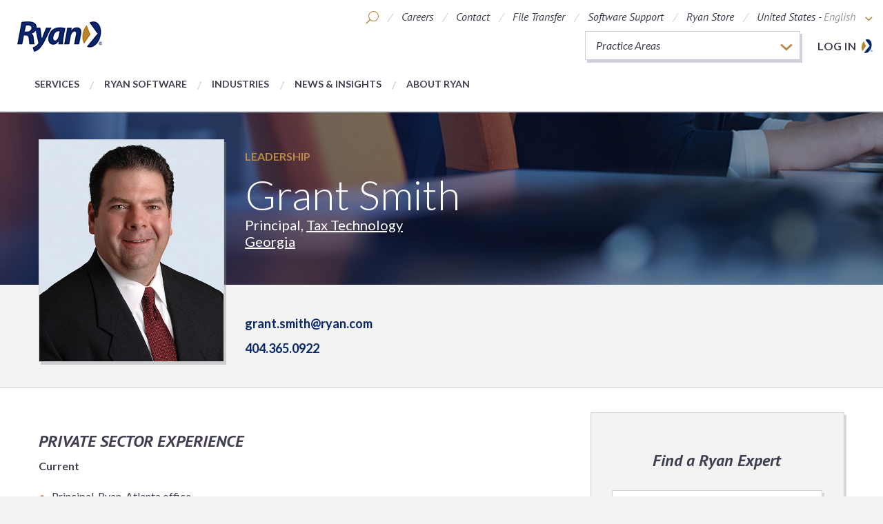

--- FILE ---
content_type: text/html; charset=utf-8
request_url: https://ryan.com/about-ryan/leadership/grant-smith/
body_size: 10462
content:


<!DOCTYPE html>
<html class="no-js" lang="en">
<head>

    <title>Grant Smith | Principal | Tax Technology Consulting | Ryan</title>
    <meta name="viewport" content="width=device-width" />
    <meta http-equiv="X-UA-Compatible" content="IE=100" />
    <meta name="description" content="Grant Smith is a Principal in Tax Technology Consulting at Ryan. He specializes in helping clients evaluate and enhance their current tax processes and systems environment to identify opportunities for optimizing the management of their global indirect taxes." />
    <meta property="og:title" content="Grant Smith | Principal | Tax Technology Consulting | Ryan" />
    <meta property="og:url" content="http://ryan.com/about-ryan/leadership/grant-smith/" />
    <meta property="og:description" content="Grant Smith is a Principal in Tax Technology Consulting at Ryan. He specializes in helping clients evaluate and enhance their current tax processes and systems environment to identify opportunities for optimizing the management of their global indirect taxes." />
    <meta property="og:image" content="http://ryan.com/" />
    <meta name="twitter:card" content="summary_large_image">
    <link href="https://fonts.googleapis.com/css?family=Lato:300,400,400i,700,700i,900|PT+Sans:400i,700i" rel="stylesheet">
    <link href="/static/css/styles.css?v=PPBFmuWqxn4lY9ZWt5EgDlBfcgf23TI3SXtSoud6qSg1" rel="stylesheet"/>

    <!--[if lte IE 9]>
        <link rel="stylesheet" href="/static/css/style-ie.css" media="all">
    <![endif]-->

    <script src="/static/js/scripts-top.js?v=JE5utq4ajAQY-R4--AQTGf4k6SzOMdvfh2LFFPMuCYg1"></script>

    <script src="https://cdnjs.cloudflare.com/ajax/libs/jqueryui/1.12.1/jquery-ui.min.js"></script>

    <link href="https://cdnjs.cloudflare.com/ajax/libs/jqueryui/1.12.1/jquery-ui.min.css" rel="stylesheet"/>


    <link rel="canonical" href="https://ryan.com/about-ryan/leadership/grant-smith/" />

        <!-- Google Tag Manager -->
        <script nonce="IpVa8oxKu5">
(function(w,d,s,l,i){w[l]=w[l]||[];w[l].push({'gtm.start':
        new Date().getTime(),event:'gtm.js'});var f=d.getElementsByTagName(s)[0],
        j=d.createElement(s),dl=l!='dataLayer'?'&l='+l:'';j.async=true;j.src=
        'https://www.googletagmanager.com/gtm.js?id='+i+dl+ '&gtm_auth=jD0LgUbp4dNu81Eso2RY1A&gtm_preview=env-2&gtm_cookies_win=x';f.parentNode.insertBefore(j,f);
})(window,document,'script','dataLayer','GTM-T5KKZ2');</script>
        <!-- End Google Tag Manager -->
</head>
<body data-comp="global">
    
    
        <!-- Google Tag Manager (noscript)  -->
        <noscript><iframe src="https://www.googletagmanager.com/ns.html?id=GTM-T5KKZ2&gtm_auth=jD0LgUbp4dNu81Eso2RY1A&gtm_preview=env-2&gtm_cookies_win=x" height="0" width="0" style="display:none;visibility:hidden"></iframe></noscript>
        <!-- End Google Tag Manager (noscript) -->
    <input type="hidden" data-helper="lang-root" value="/" />
        <script nonce="x6dURDhbcp">
        $(function () {

            $(".general-search").autocomplete({
                source: function (request, response)
                {
                    $.ajax(
                        {
                            url: "/api/AutoCompleted/SearchResults",
                            data: { q: DOMPurify.sanitize(request.term)},
                            success: function (data)
                            {
                                response($.map(data.hits, function (item)
                                {
                                    return{
                                        label: item.query,
                                        value: item.query
                                    };
                                }));
                            }
                        });
                },
                minLength: 2,
                select: function(event, ui) {
                    $(this).val(ui.item.value);
                    $(this).closest("form").submit();
                }
            });
        });
    </script>
<header class="main-header">
    <div class="main-header__content">
        <a href="/" title="Liberating our clients from the burden of being overtaxed, freeing their capital to invest, grow, and thrive." class="logo-block">
            
        
        <img src="/globalassets/ryan-global-logo.png" alt="ryan-global-logo" class="logo" />
        

        </a>
            <div class="nav-utilities">
        <ul class="header__utility-list">
                <li class="header__mobile-util-nav" data-activetoggle>
                    <a class="header__mobile-util-trigger" data-activetogglesection data-activetrigger>
                        <span class="icon-ryan-menu"></span>
                    </a>
                    <div class="header__mobile-util-lists">
                        <span class="icon-ryan-x-close" data-activetrigger></span>
                                <div class="mobile-dxp-login"><a href="https://access.ryan.com/app?soc=rdc" target="_blank">Log in</a></div>

                        


<ul class="header__mobile-util-list" ><li >

<a href="/careers/" title="Careers" class="">Careers</a></li><li >

<a href="/contact/" title="Contact" class="">Contact</a></li><li >

<a href="/file-transfer/" title="File Transfer" class="">File Transfer</a></li><li >

<a href="https://softwaresupport.ryan.com/" title="Software Support" class="" target="_blank">Software Support</a></li><li >

<a href="https://ryanstore.concordms.com/login.asp?CID=291&amp;utm_source=ryan-website&amp;utm_campaign=ryan-store" title="Ryan Store" class="" target="_blank">Ryan Store</a></li></ul>
                        


<ul class="header__mobile-nav-list" ><li >
<a href="/services/" title="Services">Services</a></li><li >
<a href="/practice-areas/ryan-software/" title="Ryan Software">Ryan Software</a></li><li >

<a href="/industries/" title="Industries" class="">Industries</a></li><li >
<a href="/about-ryan/news-and-insights/" title="News &amp; Insights">News &amp; Insights</a></li><li >

<a href="/about-ryan/" title="About Ryan" class="">About Ryan</a></li></ul>
                    </div>
                </li>
                            <li class="header__utility-item header__search" data-activetoggle>
                    <a class="header__search-toggle" data-activetogglesection data-activetrigger>
                        <span class="icon-ryan-search"></span>
                    </a>
                    <div class="header__search-modal">
                        <form class="header__search-form" action="/search/" method="get">
                            <span class="icon-ryan-x-close" data-activetrigger data-independenttrigger></span>
                            <label class="visibly-hidden" for="header-search">Search</label>
                            <input class="header__search-input general-search" type="text" name="q" placeholder="Search">
                            <button type=submit class="icon-ryan-search"></button>
                        </form>
                    </div>
                </li>
            



<li class="header__utility-item desktop-only">
    
    <a href="/careers/" title="Careers" class="">Careers</a>

</li>
<li class="header__utility-item desktop-only">
    
    <a href="/contact/" title="Contact" class="">Contact</a>

</li>
<li class="header__utility-item desktop-only">
    
    <a href="/file-transfer/" title="File Transfer" class="">File Transfer</a>

</li>
<li class="header__utility-item desktop-only">
    
    <a href="https://softwaresupport.ryan.com/" title="Software Support" target="_blank" class="">Software Support</a>

</li>
<li class="header__utility-item desktop-only">
    
    <a href="https://ryanstore.concordms.com/login.asp?CID=291&amp;utm_source=ryan-website&amp;utm_campaign=ryan-store" target="_blank" class="">Ryan Store</a>

</li>
                <li class="header__utility-item header__global" data-activetoggle>
                    <a class="header__global-toggle" data-activetogglesection data-activetrigger>
                        <span class="header__global-text">
                            United States -
                            <span class="header__language">English</span>
                            <span class="icon-ryan-arrow-down"></span>
                        </span>
                        <span class="icon-ryan-globe"></span>
                    </a>
                    <div class="header__utility-pop-up">
                        <span class="icon-ryan-x-close" data-activetrigger></span>
                        


<ul >




<li class="">
    <a href="/">United States</a> -    
    


<ul class="header__language-list" ><li >

<a href="/" title="English" class="header__language active">English</a></li></ul>   
</li>




<li class="">
    <a href="/canada/">Canada</a> -    
    


<ul class="header__language-list" ><li >

<a href="/canada/" title="English" class="header__language active">English</a></li><li >

<a href="/canada-fr/" title="French" class="header__language active">French</a></li></ul>   
</li>




<li class="">
    <a href="/europe/">Europe</a> -    
    


<ul class="header__language-list" ><li >

<a href="/europe/" title="English" class="header__language active">English</a></li></ul>   
</li>




<li class="">
    <a href="/asia-pacific/">Asia-Pacific</a> -    
    


<ul class="header__language-list" ><li >

<a href="/asia-pacific/" title="English" class="header__language active">English</a></li></ul>   
</li></ul>
                    </div>
                </li>
        </ul>
                <div class="dxp-login"><a href="https://access.ryan.com/app?soc=rdc" target="_blank">Log in</a></div>

            <div class="practice-areas-widget" data-activetoggle>
                <ul class="practice-areas-widget__select-row" data-activetogglesection data-activetrigger>

                        <li class="practice-areas-widget__practice-area active">
                            Practice Areas
                        </li>
                                                <li class="practice-areas-widget__practice-area">
                                <a href="/practice-areas/abandoned-and-unclaimed-property/">
                                    Abandoned and Unclaimed Property<span class="icon-ryan-arrow-right"></span>
                                </a>
                            </li>
                            <li class="practice-areas-widget__practice-area">
                                <a href="/practice-areas/business-license-tax/">
                                    Business License Tax<span class="icon-ryan-arrow-right"></span>
                                </a>
                            </li>
                            <li class="practice-areas-widget__practice-area">
                                <a href="/practice-areas/communications-transaction-tax/">
                                    Communications Transaction Tax<span class="icon-ryan-arrow-right"></span>
                                </a>
                            </li>
                            <li class="practice-areas-widget__practice-area">
                                <a href="/practice-areas/credits--incentives/">
                                    Credits and Incentives<span class="icon-ryan-arrow-right"></span>
                                </a>
                            </li>
                            <li class="practice-areas-widget__practice-area">
                                <a href="/practice-areas/employment-tax/">
                                    Employment Tax<span class="icon-ryan-arrow-right"></span>
                                </a>
                            </li>
                            <li class="practice-areas-widget__practice-area">
                                <a href="/practice-areas/fuels-and-excise-tax/">
                                    Fuels and Excise Tax<span class="icon-ryan-arrow-right"></span>
                                </a>
                            </li>
                            <li class="practice-areas-widget__practice-area">
                                <a href="/practice-areas/income-tax/">
                                    Income Tax<span class="icon-ryan-arrow-right"></span>
                                </a>
                            </li>
                            <li class="practice-areas-widget__practice-area">
                                <a href="/practice-areas/insurance-tax/">
                                    Insurance Tax<span class="icon-ryan-arrow-right"></span>
                                </a>
                            </li>
                            <li class="practice-areas-widget__practice-area">
                                <a href="/practice-areas/international-tax/">
                                    International Tax<span class="icon-ryan-arrow-right"></span>
                                </a>
                            </li>
                            <li class="practice-areas-widget__practice-area">
                                <a href="/practice-areas/property-tax/">
                                    Property Tax<span class="icon-ryan-arrow-right"></span>
                                </a>
                            </li>
                            <li class="practice-areas-widget__practice-area">
                                <a href="/practice-areas/ryan-advocacy/">
                                    Ryan Advocacy<span class="icon-ryan-arrow-right"></span>
                                </a>
                            </li>
                            <li class="practice-areas-widget__practice-area">
                                <a href="/practice-areas/ryan-software/">
                                    Ryan Software<span class="icon-ryan-arrow-right"></span>
                                </a>
                            </li>
                            <li class="practice-areas-widget__practice-area">
                                <a href="/practice-areas/severance-tax/">
                                    Severance Tax and Royalty<span class="icon-ryan-arrow-right"></span>
                                </a>
                            </li>
                            <li class="practice-areas-widget__practice-area">
                                <a href="/practice-areas/tax-compliance/">
                                    Transaction Tax Compliance<span class="icon-ryan-arrow-right"></span>
                                </a>
                            </li>
                            <li class="practice-areas-widget__practice-area">
                                <a href="/practice-areas/tax-technology/">
                                    Tax Technology<span class="icon-ryan-arrow-right"></span>
                                </a>
                            </li>
                            <li class="practice-areas-widget__practice-area">
                                <a href="/practice-areas/transaction-tax/">
                                    Transaction Tax<span class="icon-ryan-arrow-right"></span>
                                </a>
                            </li>
                            <li class="practice-areas-widget__practice-area">
                                <a href="/practice-areas/value-added-tax/">
                                    Value-Added Tax<span class="icon-ryan-arrow-right"></span>
                                </a>
                            </li>
                </ul>
            </div>
    </div>
                <nav>
            


<ul class="header__nav-list" data-activetoggle><li class="header__nav-item" data-activetogglesection>
<a href="/services/" data-activetrigger data-mobileonly title="Services" class="header__nav-link">Services</a>
    <div class="header__nav-pop-up">
        <span class="icon-ryan-x-close" data-closetrigger></span>
        <a class="header__nav-sub-link hidden-lg" href="/services/">Services</a>
        


<ul class="header__nav-sub-item-list" data-activetoggle><li class="header__nav-sub-item" data-activetogglesection>
    <a class="header__nav-sub-link" href="/services/recovery/" title="Recovery">Recovery<span class="icon-ryan-arrow-right"></span></a>
<div class="header__nav-sub-link-block">
    <div class="header__sub-image-wrap">
        
        
        <img src="/globalassets/photography/medium/medium-people/medium_reviewing-data-on-computer.jpg" alt="medium_reviewing-data-on-computer" class="" />
        

    </div>
    <div class="header__sub-content">
            <h3 class="">Recovery</h3>

        <p>Last year alone, Ryan recovered more than $4 billion in tax savings for our premier global clients.</p>
    </div>
</div></li><li class="header__nav-sub-item" data-activetogglesection>
    <a class="header__nav-sub-link" href="/services/consulting/" title="Consulting">Consulting<span class="icon-ryan-arrow-right"></span></a>
<div class="header__nav-sub-link-block">
    <div class="header__sub-image-wrap">
        
        
        <img src="/globalassets/photography/medium/medium-people/medium_experienced-woman-employee-1.jpg" alt="medium_experienced-woman-employee-1" class="" />
        

    </div>
    <div class="header__sub-content">
            <h3 class="">Consulting</h3>

        <p>Ryan’s strategic advisory services improve overall tax performance, helping clients achieve greater profitability, cash flow, and shareholder value.&nbsp;</p>
    </div>
</div></li><li class="header__nav-sub-item" data-activetogglesection>
    <a class="header__nav-sub-link" href="/services/advocacy/" title="Advocacy">Advocacy<span class="icon-ryan-arrow-right"></span></a>
<div class="header__nav-sub-link-block">
    <div class="header__sub-image-wrap">
        
        
        <img src="/globalassets/photography/medium/medium-legal--court/medium_gavel-and-scale.jpg" alt="medium_gavel-and-scale" class="" />
        

    </div>
    <div class="header__sub-content">
            <h3 class="">Advocacy</h3>

        <p>We offer strategic advantages that are unmatched by ordinary accounting and consulting firms. Our services are not restricted by the Sarbanes-Oxley Act of 2002, so we serve as your advocate, without cumbersome regulatory restrictions.</p>
    </div>
</div></li><li class="header__nav-sub-item" data-activetogglesection>
    <a class="header__nav-sub-link" href="/services/compliance/" title="Compliance">Compliance<span class="icon-ryan-arrow-right"></span></a>
<div class="header__nav-sub-link-block">
    <div class="header__sub-image-wrap">
        
        
        <img src="/globalassets/photography/medium/medium-people/medium_connected-people-and-city.jpg" alt="medium_connected-people-and-city" class="" />
        

    </div>
    <div class="header__sub-content">
            <h3 class="">Compliance</h3>

        <p>We function as an extension of your tax department to streamline operations, manage resources, eliminate manual processes, minimize overpayments, and substantially reduce risk.</p>
    </div>
</div></li><li class="header__nav-sub-item" data-activetogglesection>
    <a class="header__nav-sub-link" href="/services/technology/" title="Technology">Technology<span class="icon-ryan-arrow-right"></span></a>
<div class="header__nav-sub-link-block">
    <div class="header__sub-image-wrap">
        
        
        <img src="/globalassets/photography/medium/medium-industries/medium-tech--software/medium_technology-code-2.jpg" alt="medium_technology-code-2" class="" />
        

    </div>
    <div class="header__sub-content">
            <h3 class="">Technology</h3>

        <p>Ryan delivers a wide array of tax technology and software solutions designed to transform the tax function and improve profitability.</p>
    </div>
</div></li><li class="header__nav-sub-item" data-activetogglesection>
    <a class="header__nav-sub-link" href="/services/legal/">Legal<span class="icon-ryan-arrow-right"></span></a>
<div class="header__nav-sub-link-block">
    <div class="header__sub-image-wrap">
        
        
        <img src="/globalassets/photography/medium/medium-legal--court/medium_gavel-and-us-flag.jpg" alt="medium_gavel-and-us-flag" class="" />
        

    </div>
    <div class="header__sub-content">
            <h3 class="">Legal</h3>

        <p>Ryan Legal Services, PLLC is a next generation law firm working with Ryan to provide end-to-end tax solutions.</p>
    </div>
</div></li></ul>
    </div>
</li><li class="header__nav-item" data-activetogglesection>
<a href="/practice-areas/ryan-software/" data-activetrigger data-mobileonly title="Ryan Software" class="header__nav-link">Ryan Software</a>
    <div class="header__nav-pop-up">
        <span class="icon-ryan-x-close" data-closetrigger></span>
        


<ul class="header__nav-sub-item-list" data-activetoggle><li class="header__nav-sub-item" data-activetogglesection>
    <a class="header__nav-sub-link" href="/practice-areas/ryan-software/">Ryan Software<span class="icon-ryan-arrow-right"></span></a>
<div class="header__nav-sub-link-block">
    <div class="header__sub-image-wrap">
        
        
        <img src="/globalassets/photography/medium/medium-industries/medium-tech--software/medium_technology-software-computer.jpg" alt="medium_technology-software-computer" class="" />
        

    </div>
    <div class="header__sub-content">
            <h3 class="">Ryan Software</h3>

        <p>Ryan Software is rooted in the knowledge and experience gained by Ryan professionals solving the most complex issues for many of the Global 5000 corporations.</p>
    </div>
</div></li></ul>
    </div>
</li><li class="header__nav-item" data-activetogglesection>
<a href="/industries/" data-activetrigger data-mobileonly title="Industries" class="header__nav-link">Industries</a>
    <div class="header__nav-links-pop-up">
        <span class="icon-ryan-x-close" data-closetrigger></span>
        <a class="header__nav-sub-link hidden-lg" href="/industries/">Industries</a>

        


<ul data-activetoggle><li class="header__nav-sub-item" data-activetogglesection>
<a href="/industries/blockchain-and-cryptocurrencies/" title="Blockchain and Cryptocurrency" class="header__nav-sub-link">Blockchain and Cryptocurrency</a></li><li class="header__nav-sub-item" data-activetogglesection>
<a href="/industries/business-services/" title="Business Services" class="header__nav-sub-link">Business Services</a></li><li class="header__nav-sub-item" data-activetogglesection>
<a href="/industries/construction/" title="Construction" class="header__nav-sub-link">Construction</a></li><li class="header__nav-sub-item" data-activetogglesection>
<a href="/industries/financial-services/" title="Financial Services" class="header__nav-sub-link">Financial Services</a></li><li class="header__nav-sub-item" data-activetogglesection>
<a href="/industries/food-services/" title="Food Services" class="header__nav-sub-link">Food Services</a></li><li class="header__nav-sub-item" data-activetogglesection>
<a href="/industries/government-contractor/" title="Government Contractors" class="header__nav-sub-link">Government Contractors</a></li><li class="header__nav-sub-item" data-activetogglesection>
<a href="/industries/healthcare-and-pharmaceuticals/" title="Healthcare and Pharmaceuticals" class="header__nav-sub-link">Healthcare and Pharmaceuticals</a></li><li class="header__nav-sub-item" data-activetogglesection>
<a href="/industries/manufacturing/" title="Manufacturing" class="header__nav-sub-link">Manufacturing</a></li></ul>
        


<ul data-activetoggle><li class="header__nav-sub-item" data-activetogglesection>
<a href="/industries/oil-and-gas/" title="Oil and Gas" class="header__nav-sub-link">Oil and Gas</a></li><li class="header__nav-sub-item" data-activetogglesection>
<a href="/industries/real-estate/" title="Real Estate" class="header__nav-sub-link">Real Estate</a></li><li class="header__nav-sub-item" data-activetogglesection>
<a href="/industries/retail/" title="Retail" class="header__nav-sub-link">Retail</a></li><li class="header__nav-sub-item" data-activetogglesection>
<a href="/industries/technology/" title="Technology" class="header__nav-sub-link">Technology</a></li><li class="header__nav-sub-item" data-activetogglesection>
<a href="/industries/telecommunications/" title="Telecommunications" class="header__nav-sub-link">Telecommunications</a></li><li class="header__nav-sub-item" data-activetogglesection>
<a href="/industries/transportation/" title="Transportation" class="header__nav-sub-link">Transportation</a></li><li class="header__nav-sub-item" data-activetogglesection>
<a href="/industries/utilities/" title="Utilities" class="header__nav-sub-link">Utilities</a></li></ul>
    </div>
</li><li class="header__nav-item" data-activetogglesection>
<a href="/about-ryan/news-and-insights/" data-activetrigger data-mobileonly title="News &amp; Insights" class="header__nav-link">News &amp; Insights</a>
    <div class="header__nav-pop-up">
        <span class="icon-ryan-x-close" data-closetrigger></span>
        


<ul class="header__nav-sub-item-list" data-activetoggle><li class="header__nav-sub-item" data-activetogglesection>
    <a href="/about-ryan/news-and-insights/" title="News &amp; Insights" class="header__nav-sub-link">
        News &amp; Insights
        <span class="icon-ryan-arrow-right"></span>
    </a>
    <div class="header__nav-sub-article-block">
        <ul class="header__article-list">
                <li>
    <div class="article-block ">
        <div class="header">
            <h4>
                        <a href="/about-ryan/news-and-insights/#/?type=tax-development" title="News &amp; Insights">Tax Development</a>
                                    <span class="date">Dec 18, 2025</span>
            </h4>
        </div>
        <p>
            <a href="/about-ryan/news-and-insights/2025/colorado-enterprise-zone-boundaries-2026/" title="Colorado Economic Development Commission Approves New Enterprise Zone Boundaries Effective January 1, 2026" target="_self">
                Colorado Economic Development Commission Approves New Enterprise Zone Boundaries Effective January 1, 2026
            </a>
        </p>

               
            <div class="image-wrap">
                <a href="/about-ryan/news-and-insights/2025/colorado-enterprise-zone-boundaries-2026/" title="Colorado Economic Development Commission Approves New Enterprise Zone Boundaries Effective January 1, 2026" target="_self"><img src="/globalassets/photography/small/small-square-newsinsights/2021_social-image_ta_colorado_bill_property-tn.png" alt="Colorado Economic Development Commission Approves New Enterprise Zone Boundaries Effective January 1, 2026" /></a>
            </div>
        
    </div>
</li>
                <li>
    <div class="article-block ">
        <div class="header">
            <h4>
                        <a href="/about-ryan/news-and-insights/#/?type=tax-development" title="News &amp; Insights">Tax Development</a>
                                    <span class="date">Dec 02, 2025</span>
            </h4>
        </div>
        <p>
            <a href="/about-ryan/news-and-insights/2025/nyc-expense-deduction-ban-rejected/" title="New York City’s Attempt to Disallow Business Expense Deduction Rejected" target="_self">
                New York City’s Attempt to Disallow Business Expense Deduction Rejected
            </a>
        </p>

               
            <div class="image-wrap">
                <a href="/about-ryan/news-and-insights/2025/nyc-expense-deduction-ban-rejected/" title="New York City’s Attempt to Disallow Business Expense Deduction Rejected" target="_self"><img src="/globalassets/photography/medium/medium-geography/medium_countries_600x400_north-america_us_new-york-skyline-brooklyn-bridge2.jpg" alt="New York City’s Attempt to Disallow Business Expense Deduction Rejected" /></a>
            </div>
        
    </div>
</li>
                <li>
    <div class="article-block ">
        <div class="header">
            <h4>
                        <a href="/about-ryan/news-and-insights/#/?type=tax-development" title="News &amp; Insights">Tax Development</a>
                                    <span class="date">Dec 01, 2025</span>
            </h4>
        </div>
        <p>
            <a href="/about-ryan/news-and-insights/2025/dc-vacant-building-regulations/" title="District of Columbia Expands Vacant and Blighted Building Provisions" target="_self">
                District of Columbia Expands Vacant and Blighted Building Provisions
            </a>
        </p>

               
            <div class="image-wrap">
                <a href="/about-ryan/news-and-insights/2025/dc-vacant-building-regulations/" title="District of Columbia Expands Vacant and Blighted Building Provisions" target="_self"><img src="/globalassets/photography/medium/medium-geography/medium_countries_600x400_north-america_us_washington-dc-washington-monument-thomas-jefferson-memorial2.jpg" alt="District of Columbia Expands Vacant and Blighted Building Provisions" /></a>
            </div>
        
    </div>
</li>
                <li>
    <div class="article-block ">
        <div class="header">
            <h4>
                        <a href="/about-ryan/news-and-insights/#/?type=tax-development" title="News &amp; Insights">Tax Development</a>
                                    <span class="date">Nov 19, 2025</span>
            </h4>
        </div>
        <p>
            <a href="/about-ryan/news-and-insights/2025/qualified-overtime-wage-reporting/" title="Qualified Overtime Wage Reporting by Employers" target="_self">
                Qualified Overtime Wage Reporting by Employers
            </a>
        </p>

               
            <div class="image-wrap">
                <a href="/about-ryan/news-and-insights/2025/qualified-overtime-wage-reporting/" title="Qualified Overtime Wage Reporting by Employers" target="_self"><img src="/globalassets/photography/small/small-people/small_connected-people-and-city.jpg" alt="Qualified Overtime Wage Reporting by Employers" /></a>
            </div>
        
    </div>
</li>
        </ul>
        <div class="header__article-block-link-wrap">
            <a href="/about-ryan/news-and-insights/" title="View All" class="header__view-all">View All</a>
        </div>
    </div>
</li><li class="header__nav-sub-item" data-activetogglesection>
    <a href="/about-ryan/press-room/" title="Press Room" class="header__nav-sub-link">
        Press Room
        <span class="icon-ryan-arrow-right"></span>
    </a>
    <div class="header__nav-sub-article-block">
        <ul class="header__article-list">
                <li>
    <div class="article-block ">
        <div class="header">
            <h4>
                        <a href="/about-ryan/press-room/#/?type=press-release" title="Press Room">Press Release</a>
                                    <span class="date">Jan 21, 2026</span>
            </h4>
        </div>
        <p>
            <a href="/about-ryan/press-room/2026/ryan-glassdoor-best-workplace-finance-insurance/" title="Ryan Ranked #1 on Glassdoor’s Best Places to Work in Consulting, Finance, and Insurance List for 2026" target="_self">
                Ryan Ranked #1 on Glassdoor’s Best Places to Work in Consulting, Finance, and Insurance List for 2026
            </a>
        </p>

               
            <div class="image-wrap">
                <a href="/about-ryan/press-room/2026/ryan-glassdoor-best-workplace-finance-insurance/" title="Ryan Ranked #1 on Glassdoor’s Best Places to Work in Consulting, Finance, and Insurance List for 2026" target="_self"><img src="/globalassets/photography/medium/medium-supporting/ryan_imagery_medium-supporting-industries-businessservices.jpg" alt="Ryan Ranked #1 on Glassdoor’s Best Places to Work in Consulting, Finance, and Insurance List for 2026" /></a>
            </div>
        
    </div>
</li>
                <li>
    <div class="article-block ">
        <div class="header">
            <h4>
                        <a href="/about-ryan/press-room/#/?type=press-release" title="Press Room">Press Release</a>
                                    <span class="date">Jan 14, 2026</span>
            </h4>
        </div>
        <p>
            <a href="/about-ryan/press-room/2026/ryan-minority-investment-neuberger-berman/" title="Ryan Announces Minority Investment from Neuberger Berman Capital Solutions" target="_self">
                Ryan Announces Minority Investment from Neuberger Berman Capital Solutions
            </a>
        </p>

               
            <div class="image-wrap">
                <a href="/about-ryan/press-room/2026/ryan-minority-investment-neuberger-berman/" title="Ryan Announces Minority Investment from Neuberger Berman Capital Solutions" target="_self"><img src="/globalassets/photography/medium/medium-finance/medium_industries_stocks_1400x350_finance-stock-data2.jpg" alt="Ryan Announces Minority Investment from Neuberger Berman Capital Solutions" /></a>
            </div>
        
    </div>
</li>
                <li>
    <div class="article-block ">
        <div class="header">
            <h4>
                        <a href="/about-ryan/press-room/#/?type=press-release" title="Press Room">Press Release</a>
                                    <span class="date">Dec 16, 2025</span>
            </h4>
        </div>
        <p>
            <a href="/about-ryan/press-room/2025/ryan-best-places-to-work-new-orleans/" title="Ryan Named One of the 2025 Best Places to Work in New Orleans" target="_self">
                Ryan Named One of the 2025 Best Places to Work in New Orleans
            </a>
        </p>

               
            <div class="image-wrap">
                <a href="/about-ryan/press-room/2025/ryan-best-places-to-work-new-orleans/" title="Ryan Named One of the 2025 Best Places to Work in New Orleans" target="_self"><img src="/globalassets/new-orleans-la-office.jpg" alt="Ryan Named One of the 2025 Best Places to Work in New Orleans" /></a>
            </div>
        
    </div>
</li>
                <li>
    <div class="article-block ">
        <div class="header">
            <h4>
                        <a href="/about-ryan/press-room/#/?type=press-release" title="Press Room">Press Release</a>
                                    <span class="date">Dec 15, 2025</span>
            </h4>
        </div>
        <p>
            <a href="/about-ryan/press-room/2025/ryan-tom-shave-global-tax-50/" title="Ryan Leader, Tom Shave, Named to &lt;em&gt;International Tax Review’s&lt;/em&gt; Global Tax 50 for 2025" target="_self">
                Ryan Leader, Tom Shave, Named to <em>International Tax Review’s</em> Global Tax 50 for 2025
            </a>
        </p>

               
            <div class="image-wrap">
                <a href="/about-ryan/press-room/2025/ryan-tom-shave-global-tax-50/" title="Ryan Leader, Tom Shave, Named to &lt;em&gt;International Tax Review’s&lt;/em&gt; Global Tax 50 for 2025" target="_self"><img src="/globalassets/photography/medium/medium-people/medium_people_1400x350_business-people-skyline-handshake2.jpg" alt="Ryan Leader, Tom Shave, Named to &lt;em&gt;International Tax Review’s&lt;/em&gt; Global Tax 50 for 2025" /></a>
            </div>
        
    </div>
</li>
        </ul>
        <div class="header__article-block-link-wrap">
            <a href="/about-ryan/press-room/" title="View All" class="header__view-all">View All</a>
        </div>
    </div>
</li><li class="header__nav-sub-item" data-activetogglesection>
</li><li class="header__nav-sub-item" data-activetogglesection></li></ul>
    </div>
</li><li class="header__nav-item" data-activetogglesection>
<a href="/about-ryan/" data-activetrigger data-mobileonly title="About Ryan" class="header__nav-link">About Ryan</a>
    <div class="header__nav-links-pop-up">
        <span class="icon-ryan-x-close" data-closetrigger></span>
        <a class="header__nav-sub-link hidden-lg" href="/about-ryan/">About Ryan</a>

        


<ul data-activetoggle><li class="header__nav-sub-item" data-activetogglesection>
<a href="/about-ryan/why-ryan/" title="Why Ryan" class="header__nav-sub-link">Why Ryan</a>



</li><li class="header__nav-sub-item" data-activetogglesection>
<a href="/about-ryan/end-to-end-services/" title="End-to-End Tax Services" class="header__nav-sub-link">End-to-End Tax Services</a></li><li class="header__nav-sub-item" data-activetogglesection>
<a href="/about-ryan/unmatched-results/" title="Unmatched Results" class="header__nav-sub-link">Unmatched Results</a></li><li class="header__nav-sub-item" data-activetogglesection>
<a href="/about-ryan/leadership/" title="Leadership" class="header__nav-sub-link">Leadership</a></li><li class="header__nav-sub-item" data-activetogglesection>

<a href="/about-ryan/leadership/ryan-experts/" title="Find a Ryan Expert" class="header__nav-sub-link">Find a Ryan Expert</a></li><li class="header__nav-sub-item" data-activetogglesection>
<a href="/about-ryan/corporate-citizenship/" title="Corporate Citizenship" class="header__nav-sub-link">Corporate Citizenship</a></li></ul>
        


<ul data-activetoggle><li class="header__nav-sub-item" data-activetogglesection>
<a href="/about-ryan/awards/" title="Awards" class="header__nav-sub-link">Awards</a></li><li class="header__nav-sub-item" data-activetogglesection>
<a href="/about-ryan/purpose-values/" title="Our Purpose and Values" class="header__nav-sub-link">Our Purpose and Values</a></li><li class="header__nav-sub-item" data-activetogglesection>
<a href="/about-ryan/our-pledges/" title="Our Pledges" class="header__nav-sub-link">Our Pledges</a></li><li class="header__nav-sub-item" data-activetogglesection>
<a href="/about-ryan/our-history/" title="Our History" class="header__nav-sub-link">Our History</a></li><li class="header__nav-sub-item" data-activetogglesection>
<a href="/about-ryan/global/" title="Global" class="header__nav-sub-link">Global</a></li><li class="header__nav-sub-item" data-activetogglesection>
<a href="/locations/" title="Locations" class="header__nav-sub-link">Locations</a></li></ul>
    </div>
</li></ul>
        </nav>
    </div>
</header>
    <article>



<section class="bio-hero">
    <div class="content-wrap">
        <header style="background-image: url(/globalassets/photography/hero/hero-main/ryan_imagery_hero-subpage-bio.jpg);">
            <div class="row columns">
                <div class="content">
                        <p class="sub-heading"><a href="/about-ryan/leadership/" title="Leadership">Leadership</a></p>
                    <h1>Grant Smith</h1>
                    <p class="title-sub-heading">
                        Principal, <a href="/practice-areas/tax-technology/" title="Tax Technology">Tax Technology</a>
                    </p>

                            <p class="location-sub-heading"><a href="/locations/atlanta-office/">Georgia</a></p>
                </div>
            </div>
        </header>
        <div class="primary-image">
            <div class="row column">
                <div class="image-wrap">
                    
        
        <img src="/globalassets/grantsmith2.jpg" alt="grantsmith" />
        

                </div>
            </div>
        </div>
        <div class="bottom-wrap">
            <div class="row column">
                <ul class="contact-info">
                        <li>
                            <a href="mailto:grant.smith@ryan.com">grant.smith@ryan.com</a>
                        </li>
                                            <li>
                            <a class="phone-number" href="tel:404.365.0922">
                                404.365.0922
                            </a>
                        </li>

                </ul>
            </div>
        </div>
    </div>
</section>



<div class="bio-content">
    <div class="row">
        <div class="content-sections large-8 columns">
            <section class="rich-text">

                <div>
<h3>PRIVATE SECTOR EXPERIENCE</h3>
<div><span><strong>Current</strong><br /></span>
<ul>
<li><span>Principal, Ryan, Atlanta office</span>
<ul>
<li><span>Specializes in helping clients evaluate and enhance their current&nbsp;tax processes and systems environment to identify opportunities&nbsp;to optimize the management of their global indirect taxes through&nbsp;more effective investment of their resources and capital.</span></li>
</ul>
</li>
</ul>
<span><strong>Previous</strong><strong><br /> </strong> </span>
<ul>
<li><span>Director, Global Tax Assessments, International Tax Technology, Ryan, Atlanta office</span>
<ul>
<li><span>Led a team of managers and consultants to provide global tax&nbsp;optimization strategies and services to multinational clients.</span></li>
</ul>
</li>
<li><span>Director, Business Development, Ryan, Atlanta office</span>
<ul>
<li><span>Provided integrated sale and delivery of multidisciplinary tax&nbsp;services to global companies.</span></li>
</ul>
</li>
<li><span>National Account Manager, national consulting firm</span>
<ul>
<li><span>Provided SALT minimization and recovery services and&nbsp;strategies.</span></li>
</ul>
</li>
<li><span>Senior Global Account Manager, global logistics firm</span>
<ul>
<li><span>Provided cycle time reduction, supply chain management, and&nbsp;cost reduction services and strategies to a multinational account&nbsp;base.</span></li>
</ul>
</li>
</ul>
</div>
</div>
<div>
<h3>PUBLIC PRESENTATIONS</h3>
<div><span><span>Mr. Smith is a regular presenter for several tax technology forums where he outlines the benefits that can be realized through the deployment of global tax engines and provides insight into the most effective means to successfully launch and manage internal initiatives for global automation. Additionally, he has appeared as a speaker for the following organizations:</span><br /></span>
<ul>
<li><span>Association for Computers and Taxation</span></li>
<li><span>Ryan/Sabrix Tax Seminars</span></li>
<li><span>Thought Leader Global Indirect Tax Exchange</span></li>
<li><span>Vertex Exchange</span></li>
</ul>
</div>
</div>
<div>
<h3>BOARD &amp; PROFESSIONAL AFFILIATIONS</h3>
<div>
<ul>
<li><span>Association for Computers and Taxation</span></li>
<li><span>Institute for Professionals in Taxation</span></li>
</ul>
</div>
</div>
<div>
<h3>EDUCATION &amp; ACCREDITATION</h3>
<div>
<ul>
<li><span>Bachelor of Arts Degree, Economics, Colorado State University</span></li>
</ul>
</div>
</div>
            </section>
            <section class="cta-section">
                <ul class="action-links">
                    <li>
                        <span class="icon-ryan-mail"></span>
                        <a href="mailto:?body=https://ryan.com/about-ryan/leadership/grant-smith/">Email This Bio</a>
                    </li>
                    <li>
                        <span class="icon-ryan-print"></span>
                        <a href="javascript:window.print()">
                            Print View
                    </a>
                </li>
            </ul>
                <a href="/about-ryan/leadership/ryan-experts/" class="cta-button">MORE RYAN EXPERTS<span class="icon-ryan-arrow-right"></span></a>
        </section>
</div>

        <aside class="sidebar large-4 columns">


    
        <form class="search-form large-4 columns" action="/about-ryan/leadership/ryan-experts/" method="get">
            <div class="content">
                <h2>Find a Ryan Expert</h2>

                <div class="custom-select">
                    <label for="search-practice">Select Practice Area</label>
                    <select name="area">
                        <option value="" selected disabled>Practice Areas</option>
                    <option value="pa_159"
                            >
                        Abandoned and Unclaimed Property
                        </option>
                    <option value="pa_184"
                            >
                        Business License Tax
                        </option>
                    <option value="pa_198"
                            >
                        Communications Transaction Tax
                        </option>
                    <option value="pa_200"
                            >
                        Credits and Incentives
                        </option>
                    <option value="pa_292"
                            >
                        Employment Tax
                        </option>
                    <option value="pa_272"
                            >
                        Fuels and Excise Tax
                        </option>
                    <option value="pa_18738"
                            >
                        Income Tax
                        </option>
                    <option value="pa_293"
                            >
                        Insurance Tax
                        </option>
                    <option value="pa_19213"
                            >
                        International Tax
                        </option>
                    <option value="pa_404"
                            >
                        Property Tax
                        </option>
                    <option value="pa_269"
                            >
                        Ryan Advocacy
                        </option>
                    <option value="pa_270"
                            >
                        Ryan Software
                        </option>
                    <option value="pa_283"
                            >
                        Severance Tax and Royalty
                        </option>
                    <option value="pa_386"
                            >
                        Tax Technology
                        </option>
                    <option value="pa_385"
                            >
                        Transaction Tax
                        </option>
                    <option value="pa_6644"
                            >
                        Tax Compliance
                        </option>
                    <option value="pa_380"
                            >
                        Value-Added Tax
                        </option>

                    </select>
                </div>

                <button type="submit">
                    Go
                    <span class="icon-ryan-arrow-right"></span>
                </button>
            </div>
        </form>
                           
    

            





    <section class="video-block" style="background-image: url(/globalassets/photography/small/small-extras/ryan_small_supporting__0031_635-01824444d.jpg)">
        <a href="/about-ryan/press-room/2025/ryan-announces-principal-promotions/" title="Ryan Announces Principal Promotions" target="_self">
            <header>
                    <p class="subtitle">Press Release</p>
                <h2>Ryan Announces Principal Promotions</h2>
            </header>
        </a>
    </section>

    <div class="article-block ">
        <div class="header">
            <h4>
                        <a href="/about-ryan/news-and-insights/#/?type=news-mention" title="News &amp; Insights">News Mention</a>
                                    <span class="date">Mar 14, 2025</span>
            </h4>
        </div>
        <p>
            <a href="https://tax.ryan.com/news-mention/cloud-computings-tax-challenge-what-cfos-need-to-know-about-infrastructu" title="Cloud computing’s tax challenge — What CFOs need to know about Infrastructure as a Service" target="_blank">
                Cloud computing’s tax challenge — What CFOs need to know about Infrastructure as a Service
                    <span class="icon-ryan-external-link"></span>
            </a>
        </p>
            <div class="sub-info">Winston Post, Principal, Sales and Use Tax, authored an article for CFO.com, published on March 13, 2025.</div>

               
            <div class="image-wrap">
                <a href="https://tax.ryan.com/news-mention/cloud-computings-tax-challenge-what-cfos-need-to-know-about-infrastructu" title="Cloud computing’s tax challenge — What CFOs need to know about Infrastructure as a Service" target="_blank"><img src="/globalassets/photography/social-media-mention/small_480x480_media_mention.png" alt="Cloud computing’s tax challenge — What CFOs need to know about Infrastructure as a Service" /></a>
            </div>
        
    </div>

    <div class="article-block ">
        <div class="header">
            <h4>
                        <a href="/about-ryan/news-and-insights/#/?type=article" title="News &amp; Insights">Article</a>
                                    <span class="date">Oct 31, 2024</span>
            </h4>
        </div>
        <p>
            <a href="/about-ryan/articles/2024/ryans-approach-to-ai-and-firms-latest-innovations/" title="Q&amp;A with Sam Guevara: Ryan’s Approach to AI and the Firm’s Latest Innovations" target="_blank">
                Q&A with Sam Guevara: Ryan’s Approach to AI and the Firm’s Latest Innovations
                    <span class="icon-ryan-external-link"></span>
            </a>
        </p>
            <div class="sub-info">October 2024</div>

               
            <div class="image-wrap">
                <a href="/about-ryan/articles/2024/ryans-approach-to-ai-and-firms-latest-innovations/" title="Q&amp;A with Sam Guevara: Ryan’s Approach to AI and the Firm’s Latest Innovations" target="_blank"><img src="/globalassets/photography/medium/medium-software/medium_industries_software_1400x350_data-flow-grid-technology.jpg" alt="Q&amp;A with Sam Guevara: Ryan’s Approach to AI and the Firm’s Latest Innovations" /></a>
            </div>
        
    </div>

    <div class="article-block ">
        <div class="header">
            <h4>
                        <a href="/about-ryan/news-and-insights/#/?type=news-mention" title="News &amp; Insights">News Mention</a>
                                    <span class="date">Jul 17, 2024</span>
            </h4>
        </div>
        <p>
            <a href="https://tax.ryan.com/a-data-center-cluster-forms-in-manhattan" title="Data Centers Cluster in Manhattan" target="_blank">
                Data Centers Cluster in Manhattan
                    <span class="icon-ryan-external-link"></span>
            </a>
        </p>
            <div class="sub-info">Interview conducted with Tony Gulotta, Principal of Transaction Tax, and published with GlobeSt.com on July 17 ...</div>

               
            <div class="image-wrap">
                <a href="https://tax.ryan.com/a-data-center-cluster-forms-in-manhattan" title="Data Centers Cluster in Manhattan" target="_blank"><img src="/globalassets/photography/social-media-mention/small_480x480_media_mention.png" alt="Data Centers Cluster in Manhattan" /></a>
            </div>
        
    </div>

        </aside>
    </div>
</div>

</article>

    
    <footer data-comp="footer" id="end-sticky">
        <div class="footer-main-content row columns">
            <div class="footer-column-1">
                



    <section class="footer-link-list" data-comp="footer-link-list" data-activetoggle>
        <div class="footer-link-list__content" data-activetogglesection="">
            <h2 data-activetrigger>
                <a href="/services/" >Services</a>
                <span class="icon-ryan-arrow-down"></span>
            </h2>
                <ul>
                            <li><a href="/services/recovery/" title="Recovery">Recovery</a></li>
                            <li><a href="/services/consulting/" title="Consulting">Consulting</a></li>
                            <li><a href="/services/advocacy/" title="Advocacy">Advocacy</a></li>
                            <li><a href="/services/compliance/" title="Compliance">Compliance</a></li>
                            <li><a href="/services/technology/" title="Technology">Technology</a></li>
                            <li><a href="/services/legal/" title="Legal Services">Legal</a></li>
                            <li><a href="/practice-areas/" title="Practice Areas">Practice Areas</a></li>
                </ul>
        </div>
    </section>

            </div>
            <div class="footer-column-2">
                



    <section class="footer-link-list" data-comp="footer-link-list" data-activetoggle>
        <div class="footer-link-list__content" data-activetogglesection="">
            <h2 data-activetrigger>
                <a href="/industries/" >Industries</a>
                <span class="icon-ryan-arrow-down"></span>
            </h2>
                <ul>
                            <li><a href="/industries/blockchain-and-cryptocurrencies/" title="Blockchain and Cryptocurrency">Blockchain and Cryptocurrency</a></li>
                            <li><a href="/industries/business-services/" title="Business Services">Business Services</a></li>
                            <li><a href="/industries/construction/" title="Construction">Construction</a></li>
                            <li><a href="/industries/financial-services/" title="Financial Services">Financial Services</a></li>
                            <li><a href="/industries/food-services/" title="Food Services">Food Services</a></li>
                            <li><a href="/industries/government-contractor/" title="Government Contractors">Government Contractors</a></li>
                            <li><a href="/industries/healthcare-and-pharmaceuticals/" title="Healthcare and Pharmaceuticals">Healthcare and Pharmaceuticals</a></li>
                            <li><a href="/industries/manufacturing/" title="Manufacturing">Manufacturing</a></li>
                            <li><a href="/industries/oil-and-gas/" title="Oil and Gas">Oil and Gas</a></li>
                            <li><a href="/industries/real-estate/" title="Real Estate">Real Estate</a></li>
                            <li><a href="/industries/retail/" title="Retail">Retail</a></li>
                            <li><a href="/industries/technology/" title="Technology">Technology</a></li>
                            <li><a href="/industries/telecommunications/" title="Telecommunications">Telecommunications</a></li>
                            <li><a href="/industries/transportation/" title="Transportation">Transportation</a></li>
                            <li><a href="/industries/utilities/" title="Utilities">Utilities</a></li>
                </ul>
        </div>
    </section>

            </div>
            <div class="footer-column-3">
                



    <section class="footer-link-list" data-comp="footer-link-list" data-activetoggle>
        <div class="footer-link-list__content" data-activetogglesection="">
            <h2 data-activetrigger>
                <a href="/about-ryan/" >ABOUT RYAN</a>
                <span class="icon-ryan-arrow-down"></span>
            </h2>
                <ul>
                            <li><a href="/about-ryan/why-ryan/" title="Why Ryan">Why Ryan</a></li>
                            <li><a href="/about-ryan/end-to-end-services/" title="End-to-End Tax Services">End-to-End Tax Services</a></li>
                            <li><a href="/about-ryan/unmatched-results/" title="Unmatched Results">Unmatched Results</a></li>
                            <li><a href="/about-ryan/leadership/" title="Leadership">Leadership</a></li>
                            <li><a href="/about-ryan/awards/" title="Awards">Awards</a></li>
                            <li><a href="/about-ryan/purpose-values/" title="Our Purpose and Values">Our Purpose and Values</a></li>
                            <li><a href="/about-ryan/our-pledges/" title="Our Pledges">Our Pledges</a></li>
                            <li><a href="/about-ryan/corporate-citizenship/" title="Corporate Citizenship">Corporate Citizenship</a></li>
                            <li><a href="/about-ryan/our-history/" title="Our History">Our History</a></li>
                            <li><a href="/about-ryan/global/" title="Global">Global</a></li>
                            <li><a href="/locations/" title="Locations">Locations</a></li>
                </ul>
        </div>
    </section>

            </div>
            <section class="footer-content-section">
                



    <section class="footer-link-list" data-comp="footer-link-list" data-activetoggle>
        <div class="footer-link-list__content" data-activetogglesection="">
            <h2 data-activetrigger>
                <a href="/about-ryan/news-and-insights/" >News &amp; Insights</a>
                <span class="icon-ryan-arrow-down"></span>
            </h2>
                <ul>
                            <li><a href="/about-ryan/press-room/" title="Press Room">Press Room</a></li>
                            <li><a href="/about-ryan/events--webinars/" title="Events and Webinars">Events &amp; Webinars</a></li>
                            <li><a href="/link/8329a99efe3f47168584860b7121e5ee.aspx" title="Media Kit">Media Kit</a></li>
                </ul>
        </div>
    </section>

                

<div class="sign-up">
    <h3 class="">Ryan Thought Leadership</h3>
    
    <p >Stay informed of important tax issues that impact your business.</p>

    <a class="cta-link" href="javascript:void(0);" data-trigger="modal" data-dynamic-modal="12794" data-modal="12794" title="Signup For Our Newsletter">
        Subscribe
        <span class="icon-ryan-arrow-right"></span>
    </a>
</div>

            </section>
        </div>
        <section class="footer-bottom column" data-comp="footer-bottom">
            <div>
                
    
    <ul class="footer-bottom-link-list">
            
            <li><a href="/about-ryan/global/">Global</a></li>
            
            
            <li><a href="/careers/" title="Careers">Careers</a></li>
            
            
            <li><a href="/locations/">Locations</a></li>
            
            
            <li><a href="/contact/">Contact</a></li>
            
            
            <li><a href="/legal/" title="Legal">Legal</a></li>
            
            
            <li><a href="/us-privacy/" title="Privacy">Privacy</a></li>
            
            
            <li><a href="/" title="Accessibility">Accessibility</a></li>
            
            
            <li><a href="/vulnerability-disclosure-program/">Vulnerability Disclosure</a></li>
            
            
            <li><a href="https://secure.ethicspoint.com/domain/media/en/gui/1001193/index.html" target="_blank" title="Report a Concern">Report a Concern</a></li>
            
    </ul>
    

                


<ul class="footer-bottom-social-links" ><li >
<a href="https://twitter.com/RyanTax" target="_blank">
    <span class="icon-ryan-twitter"></span>
</a></li><li >
<a href="https://www.facebook.com/RyanTax" target="_blank">
    <span class="icon-ryan-facebook"></span>
</a></li><li >
<a href="https://www.linkedin.com/company/ryan?trk=tyah&amp;trkInfo=tarId:1401480592266%2Ctas:ryan%2Cidx:2-1-6" target="_blank">
    <span class="icon-ryan-linkedin"></span>
</a></li><li >
<a href="https://www.youtube.com/user/RyanTaxChannel" target="_blank">
    <span class="icon-ryan-youtube"></span>
</a></li></ul>
                <div class="legal-text"><p>&copy; 2026 Ryan, LLC</p>
<div>
<script>
document.addEventListener("DOMContentLoaded", function() {
  // Select all login links from both desktop and mobile containers
  const loginLinks = document.querySelectorAll(".dxp-login a, .mobile-dxp-login a");

  loginLinks.forEach(link => {
    if (link.href.includes("access.ryan.com")) {
      // Update the main href
      link.href = link.href.replace("access.ryan.com", "access.tax.com");

      // Update the data-uw-original-href if it exists
      if (link.hasAttribute("data-uw-original-href")) {
        link.setAttribute(
          "data-uw-original-href",
          link.getAttribute("data-uw-original-href").replace("access.ryan.com", "access.tax.com")
        );
      }
    }
  });
});
</script>
</div></div>
            </div>
        </section>
    </footer>

    <script src="/static/js/js-bottom.js" defer></script>
    <script src="/static/js/purify.min.js" defer></script>
    <script type="text/javascript" src="https://dl.episerver.net/13.6.1/epi-util/find.js"></script>
<script type="text/javascript">
if(FindApi){var api = new FindApi();api.setApplicationUrl('/');api.setServiceApiBaseUrl('/find_v2/');api.processEventFromCurrentUri();api.bindWindowEvents();api.bindAClickEvent();api.sendBufferedEvents();}
</script>

<script type="text/javascript" src="/_Incapsula_Resource?SWJIYLWA=719d34d31c8e3a6e6fffd425f7e032f3&ns=2&cb=1070827210" async></script></body>
</html>